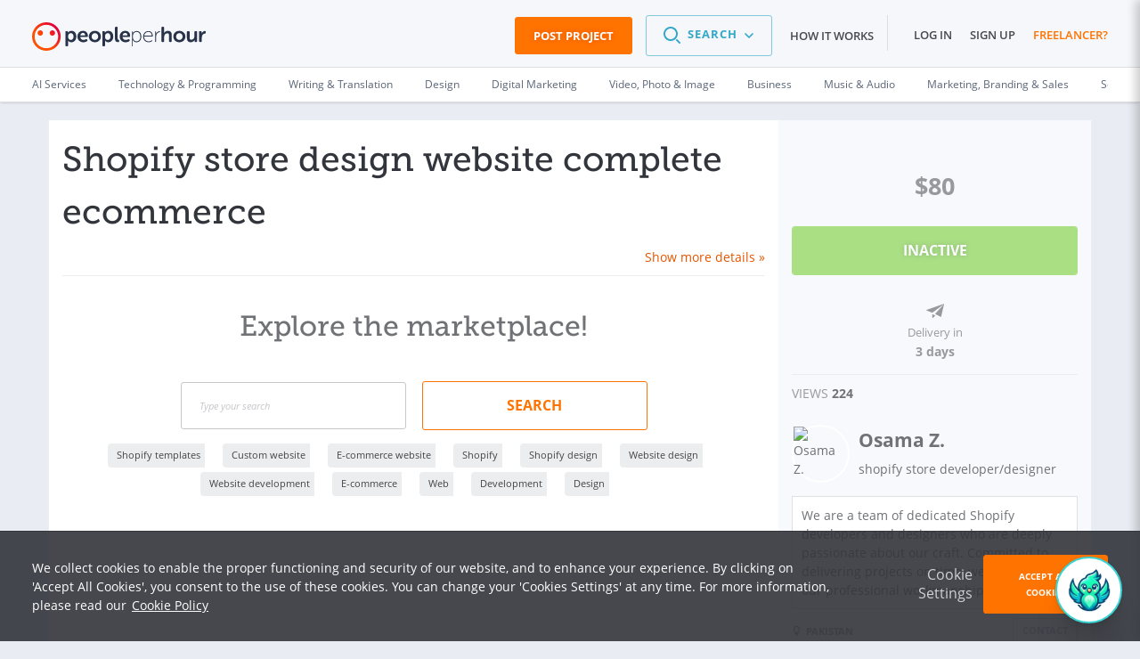

--- FILE ---
content_type: text/html; charset=UTF-8
request_url: https://www.peopleperhour.com/hourlie/shopify-store-design-website-complete-ecommerce/998960
body_size: 26188
content:
<!doctype html><html lang="en" data-reactroot=""><head><meta data-react-helmet="true" name="charset" content="utf-8"/><meta data-react-helmet="true" name="viewport" content="width=device-width, initial-scale=1"/><meta data-react-helmet="true" name="mobile-web-app-capable" content="yes"/><meta data-react-helmet="true" name="apple-mobile-web-app-capable" content="yes"/><meta data-react-helmet="true" name="p:domain_verify" content="1410fbc5f93722d3782fd3834bb394ba"/><meta data-react-helmet="true" name="theme-color" content="#FF7300"/><meta data-react-helmet="true" property="og:image:secure_url" content="https://dw3i9sxi97owk.cloudfront.net/social/pph-social-share.png"/><meta data-react-helmet="true" property="og:image:width" content="1296"/><meta data-react-helmet="true" property="og:image:height" content="660"/><meta data-react-helmet="true" content="Custom website,E-commerce website,Shopify,Shopify design,Shopify templates" name="keywords"/><meta data-react-helmet="true" content="As a Shopify store design and developer, I specialize in crafting premium-level stores. Let me create a stunning website tailored to your brand." name="description"/><meta data-react-helmet="true" property="og:site_name" content="PeoplePerHour.com" encode="true"/><meta data-react-helmet="true" property="og:title" content="Shopify store design website complete ecommerce for $80" encode="true"/><meta data-react-helmet="true" property="og:description" content="As a Shopify store design and developer, I specialize in crafting premium-level stores. Let me create a stunning website tailored to your brand." encode="true"/><meta data-react-helmet="true" property="og:url" content="https://www.peopleperhour.com/hourlie/shopify-store-design-website-complete-ecommerce/998960" encode="true"/><meta data-react-helmet="true" property="og:image" content="https://dw3i9sxi97owk.cloudfront.net/uploads/hourliesAttachments/2024/05/Iq89kFTa2Ovk1gRIm4WA_shopify developer.png" encode="true"/><meta data-react-helmet="true" property="fb:app_id" content="161024417255724" encode="true"/><meta data-react-helmet="true" property="fb:admins" content="1044272508,565720231,588196349" encode="true"/><meta data-react-helmet="true" property="og:type" content="peopleperhourcom:hourlie" encode="true"/><meta data-react-helmet="true" property="peopleperhourcom:pphtype" content="Hourlie" encode="true"/><meta data-react-helmet="true" property="peopleperhourcom:price" content="80" encode="true"/><meta data-react-helmet="true" property="peopleperhourcom:currency" content="$" encode="true"/><meta data-react-helmet="true" property="peopleperhourcom:rating" content="0" encode="true"/><meta data-react-helmet="true" property="peopleperhourcom:stars" content="0" encode="true"/><meta data-react-helmet="true" property="peopleperhourcom:sales" content="0" encode="true"/><meta data-react-helmet="true" property="twitter:card" content="product" encode="true"/><meta data-react-helmet="true" property="twitter:title" content="Shopify store design website complete ecommerce for $80" encode="true"/><meta data-react-helmet="true" property="twitter:description" content="As a Shopify store design and developer, I specialize in crafting premium-level stores. Let me create a stunning website tailored to your brand." encode="true"/><meta data-react-helmet="true" property="twitter:image" content="https://dw3i9sxi97owk.cloudfront.net/uploads/hourliesAttachments/2024/05/Iq89kFTa2Ovk1gRIm4WA_shopify developer.png" encode="true"/><meta data-react-helmet="true" property="twitter:data1" content="$80" encode="true"/><meta data-react-helmet="true" property="twitter:label1" content="Price" encode="true"/><meta data-react-helmet="true" property="twitter:data2" content="0" encode="true"/><meta data-react-helmet="true" property="twitter:label2" content="Sales" encode="true"/><link rel="stylesheet" type="text/css" href="https://www.peopleperhour.com/yii_packages/css/css_pkg_pph3-hourlie-view_3682a34973023eb01c9b7667fe9ca479.css" />
<link rel="stylesheet" type="text/css" href="https://www.peopleperhour.com/yii_packages/css/css_pkg_css-white-lion_381ea4789d09bcc7dd590ae0c21ff083.css" />
<script type="text/javascript">
/*<![CDATA[*/
var gtmTrackEvent = function (payload) {
    window.dataLayer = window.dataLayer || [];

    if(typeof payload == 'object' && (typeof payload.event != 'undefined'
        || typeof payload.ecommerce != 'undefined' || typeof payload.uid != 'undefined')) {
        dataLayer.push(payload);
    } else {
        console.log('gtmTrackEvent is badly configured', payload);
    }
};

var gtmTrackPageview = function (pageview) {
    var payload = {
        'event': 'pageview',
        'pageview': pageview
    };
    gtmTrackEvent(payload);
};

var gtmTrackGAEvent = function (category, action, opt_label, opt_value) {
    opt_value = (typeof opt_value == 'undefined') ? 1 : opt_value;
    var payload = {
        "event": "ga.event",
        "ga.event": {
            'category': category,
            'action': action,
            'opt_label': opt_label,
            'opt_value': opt_value,
            'opt_noninteraction': true
        }
    };
    gtmTrackEvent(payload);
};
/*]]>*/
</script>
<title data-react-helmet="true" itemProp="name" lang="en">Shopify store design website complete ecommerce</title><link data-react-helmet="true" rel="shortcut icon" href="/favicon.ico"/><link data-react-helmet="true" rel="canonical" href="https://www.peopleperhour.com/hourlie/shopify-store-design-website-complete-ecommerce/998960"/><link rel="preconnect" href="https://d1a29h5kxv3oc2.cloudfront.net" crossorigin="anonymous"/><link rel="preconnect" href="https://dw3i9sxi97owk.cloudfront.net" crossorigin="anonymous"/><link rel="preload" as="style" href="https://d1a29h5kxv3oc2.cloudfront.net/dist/common.86a5849b-style.css"/><link id="common" rel="stylesheet" type="text/css" href="https://d1a29h5kxv3oc2.cloudfront.net/dist/common.86a5849b-style.css"/><link rel="preload" as="style" href="https://d1a29h5kxv3oc2.cloudfront.net/dist/app.783eea07-style.css"/><link rel="stylesheet" type="text/css" href="https://d1a29h5kxv3oc2.cloudfront.net/dist/app.783eea07-style.css"/><link rel="preload" as="script" href="https://d1a29h5kxv3oc2.cloudfront.net/dist/29.0fb4db81.js"/><link rel="preload" as="script" href="https://d1a29h5kxv3oc2.cloudfront.net/dist/app.783eea07.js"/><meta name="apple-itunes-app" content="app-id=1424179970, affiliate-data=myAffiliateData, app-argument=myURL"/><link rel="stylesheet" type="text/css" href="https://d1a29h5kxv3oc2.cloudfront.net/dist/29.0fb4db81-style.css"/></head><body><script type="text/javascript">
/*<![CDATA[*/
var __PPH_CONF_ = {'ref':'hourlie','maxQuantity':10,'messages':{'hideDetails':'Hide\x20details\x20\x26raquo\x3B','showDetails':'Show\x20more\x20details\x20\x26raquo\x3B','discountEnded':'Discount\x20has\x20just\x20ended','featurePaused':'You\x20cannot\x20feature\x20a\x20paused\x20Offer.\x20You\x20can\x20resume\x20it\x20and\x20then\x20mark\x20it\x20as\x20Featured.'},'pageTitle':'Shopify\x20store\x20design\x20website\x20complete\x20ecommerce','initialStateData':[],'initialStateQuery':'','modules':{'MediaViewer':{'hourlie\x2Dattachments':{'enableAjax':false,'ajaxUrl':null,'ajaxData':[],'ajaxTrigger':null,'ajaxTriggerContainer':'div','backgroundCoverMode':true,'enableItemUrl':false,'id':'hourlie\x2Dattachments','clientOptions':[],'enablePagerArrows':true,'enableKeyNavigation':false,'enableMediaTitle':false,'enableNextOnClick':true,'orientation':'horizontal','previewCallbacks':[],'selectors':{'widget':'\x23hourlie\x2Dattachments','stage':'.central\x2Dstage'},'defaultImage':'https\x3A\x2F\x2Fwww.peopleperhour.com\x2Fcss\x2Fimages\x2Ffile\x2Dicon\x2Dpicture.png','selectedItem':0,'widthLimit':1080,'previewCssClass':'fa\x20fa\x2Dsearch','downloadCssClass':'fa\x20fa\x2Ddownload','translations':{'preview':'Preview','download':'Download','fileNotFound':'File\x20not\x20found','videoNotReady':'We\x20are\x20still\x20cooking\x20the\x20video\x3Cbr\x3EPlease\x20check\x20back\x20in\x20a\x20few\x20minutes'}},'multiInstance':true},'OrderHourlieAddons':{'initialHourliePrice':80,'initialNoDiscountHourliePrice':80,'currencySymbol':'\x24','contextId':null,'hourlieDelivery':'3','availability':null,'availSeparator':'\x20\x2D\x20','selectors':{'buyHourlieButton':null,'hourlieDeliveryDays':'.js\x2Ddelivery\x2Ddays'},'translations':{'noAdditionalDuration':'Requires\x20no\x20additional\x20time'}}}};
/*]]>*/
</script>
<content id="reactContainer" class="react-content"><div class="main-content full-width"><div id="chat-icon" class="chat-icon-container⤍Chat⤚2NMD7"><div class="chat-icon⤍Chat⤚3ytbf"><img src="https://d1a29h5kxv3oc2.cloudfront.net/dist/img/phoenix.81914efc7207f6a059bd10f5d3fd5f89.png" alt="phoenix"/></div></div><div class="chat-sidebar⤍Chat⤚23luO"><div class="chat-header⤍Chat⤚2sgUH"><div class="chat-header__title⤍Chat⤚2Yya5"><img src="https://d1a29h5kxv3oc2.cloudfront.net/dist/img/phoenix.81914efc7207f6a059bd10f5d3fd5f89.png" alt="phoenix" height="50"/><span class="u-mgl--1">Phoenix - Your AI Assistant</span></div><div class="chat-icons⤍Chat⤚1ZGX0"><div><i class="fa fa-chevron-right"></i></div></div></div><div class="content⤍Chat⤚1p1qg"><div class="is-loading⤍Spinner⤚AE8Q2 pph-loader⤍Spinner⤚3h6w8"></div><div></div></div><div class="chat-footer⤍Chat⤚2sq3A"><div class="chat-end⤍Chat⤚QRqXy"><div>Inactive session will be ended in 24 hours</div><a class="button⤍Button⤚2e-9B button--inverted⤍Button⤚EFUT- button--disabled⤍Button⤚3PHTs">End Session</a></div><div class="search-chat-bar⤍Chat⤚1p9Ws"><div class="search-chat-bar__input⤍Chat⤚zILav"><input type="text" id="chat" name="chat" value="" placeholder="How can I help you today"/></div><div><button class="search-chat-bar__button⤍Chat⤚1RqfJ button⤍Button⤚2e-9B button--inverted⤍Button⤚EFUT-"><svg fill="#69728C" width="24" height="24" viewBox="0 0 1024 1024" class=""><path d="M542.165 183.168l256 256c7.41 7.665 11.977 18.12 11.977 29.641 0 23.564-19.103 42.667-42.667 42.667-11.521 0-21.976-4.567-29.653-11.989l0.012 0.012-183.168-183.168v494.336c0 23.564-19.103 42.667-42.667 42.667s-42.667-19.103-42.667-42.667v0-494.336l-183.168 183.168c-7.769 8.036-18.647 13.026-30.69 13.026-23.564 0-42.667-19.103-42.667-42.667 0-12.043 4.989-22.92 13.014-30.678l0.012-0.012 256-256c7.721-7.718 18.386-12.492 30.165-12.492s22.445 4.774 30.165 12.492l-0-0z"></path></svg></button></div></div></div></div><div class="page-container"><header class="header⤍Header⤚3P2AL has-sub-header⤍Header⤚1LN9L"><div class="pph-row--edge"><div class="pph-col-xs-9 pph-col-sm-9 pph-col-md-3 pph-col-lg-3"><div class="logo__wrapper⤍Header⤚2oVZL"><a href="/" class="logo__link⤍Header⤚2zMWo"><span class="logo⤍Header⤚2u7mu"><svg viewBox="0 0 182 30" version="1.1" xmlns="http://www.w3.org/2000/svg" xmlns:xlink="http://www.w3.org/1999/xlink"><defs><linearGradient x1="38.0013272%" y1="62.0533044%" x2="85.0990568%" y2="17.7126474%" id="__2QEraZd__linearGradient-1"><stop stop-color="#FE5000" offset="0%"></stop><stop stop-color="#E40038" offset="100%"></stop></linearGradient></defs><g id="__2QEraZd__header-v3" stroke="none" stroke-width="1" fill="none" fill-rule="evenodd"><g id="__2QEraZd__Non-logged-in" transform="translate(-30.000000, -25.000000)" fill-rule="nonzero"><g id="__2QEraZd__header"><g id="__2QEraZd__upper-nav"><g id="__2QEraZd__logo--header" transform="translate(30.000000, 25.000000)"><path d="M175.006231,10.2162162 C175.006231,9.59459459 175.330267,9.27027027 175.924332,9.27027027 L176.81543,9.27027027 C177.436499,9.27027027 177.760534,9.62162162 177.760534,10.2162162 L177.760534,11.2972973 C177.760534,11.7297297 177.706528,12.0810811 177.706528,12.0810811 L177.760534,12.0810811 C178.219585,10.7027027 179.461721,9.16216216 181.108902,9.16216216 C181.72997,9.16216216 181.972997,9.48648649 181.972997,10.1081081 L181.972997,11 C181.972997,11.6216216 181.621958,11.9459459 181.00089,11.9459459 C178.894659,11.9459459 177.895549,14.027027 177.895549,16.1351351 L177.895549,19.8378378 C177.895549,20.4594595 177.571513,20.7837838 176.977448,20.7837838 L175.978338,20.7837838 C175.35727,20.7837838 175.060237,20.4594595 175.060237,19.8378378 L175.060237,10.2162162 L175.006231,10.2162162 Z M162.287834,10.2162162 C162.287834,9.59459459 162.638872,9.27027027 163.232938,9.27027027 L164.205045,9.27027027 C164.826113,9.27027027 165.150148,9.62162162 165.150148,10.2162162 L165.150148,16.0810811 C165.150148,17.4864865 165.501187,18.4324324 166.932344,18.4324324 C169.011573,18.4324324 170.145697,16.5945946 170.145697,14.5405405 L170.145697,10.2162162 C170.145697,9.59459459 170.469733,9.27027027 171.090801,9.27027027 L172.062908,9.27027027 C172.683976,9.27027027 173.008012,9.62162162 173.008012,10.2162162 L173.008012,19.8378378 C173.008012,20.4594595 172.656973,20.7837838 172.062908,20.7837838 L171.198813,20.7837838 C170.577745,20.7837838 170.280712,20.4594595 170.280712,19.8378378 L170.280712,19.1621622 C170.280712,18.8918919 170.334718,18.6486486 170.334718,18.6486486 L170.280712,18.6486486 C169.740653,19.8108108 168.25549,21.0540541 166.284273,21.0540541 C163.827003,21.0540541 162.287834,19.8108108 162.287834,16.6756757 L162.287834,10.2162162 Z M154.348961,9 C157.832344,9 160.694659,11.5135135 160.694659,15.027027 C160.694659,18.5675676 157.859347,21.0540541 154.348961,21.0540541 C150.865579,21.0540541 148.030267,18.5675676 148.030267,15.027027 C148.030267,11.5135135 150.865579,9 154.348961,9 Z M154.348961,18.6216216 C156.212166,18.6216216 157.778338,17.1891892 157.778338,15.027027 C157.778338,12.8918919 156.212166,11.4324324 154.348961,11.4324324 C152.485757,11.4324324 150.946588,12.8918919 150.946588,15.027027 C150.946588,17.1891892 152.485757,18.6216216 154.348961,18.6216216 Z M135.554896,5.7027027 C135.554896,5.08108108 135.905935,4.75675676 136.5,4.75675676 L137.472107,4.75675676 C138.093175,4.75675676 138.417211,5.10810811 138.417211,5.7027027 L138.417211,10.3513514 C138.417211,10.9189189 138.336202,11.3243243 138.336202,11.3243243 L138.390208,11.3243243 C138.95727,10.2162162 140.388427,9 142.386647,9 C144.924926,9 146.410089,10.3243243 146.410089,13.3783784 L146.410089,19.8378378 C146.410089,20.4594595 146.05905,20.7837838 145.464985,20.7837838 L144.492878,20.7837838 C143.87181,20.7837838 143.547774,20.4594595 143.547774,19.8378378 L143.547774,13.972973 C143.547774,12.5675676 143.196736,11.6216216 141.738576,11.6216216 C139.740356,11.6216216 138.417211,13.2432432 138.417211,15.4324324 L138.417211,19.8378378 C138.417211,20.4594595 138.093175,20.7837838 137.472107,20.7837838 L136.5,20.7837838 C135.878932,20.7837838 135.554896,20.4594595 135.554896,19.8378378 L135.554896,5.7027027 Z M128.939169,9.89189189 C128.939169,9.64864865 129.074184,9.51351351 129.317211,9.51351351 L129.506231,9.51351351 C129.749258,9.51351351 129.884273,9.64864865 129.884273,9.89189189 L129.884273,11.6486486 C129.884273,12.1621622 129.803264,12.5675676 129.803264,12.5675676 L129.85727,12.5675676 C130.424332,10.8378378 131.747478,9.43243243 133.637685,9.43243243 C133.961721,9.43243243 134.123739,9.56756757 134.123739,9.81081081 L134.123739,10.027027 C134.123739,10.2702703 133.907715,10.4054054 133.637685,10.4054054 C131.099407,10.4054054 129.911276,13.4054054 129.911276,15.9189189 L129.911276,20.4054054 C129.911276,20.6486486 129.776261,20.7837838 129.533234,20.7837838 L129.344214,20.7837838 C129.101187,20.7837838 128.966172,20.6486486 128.966172,20.4054054 L128.966172,9.89189189 L128.939169,9.89189189 Z M121.918398,9.24324324 C124.861721,9.24324324 126.508902,11.3783784 126.508902,14.6216216 C126.508902,14.8648649 126.319881,15 126.103858,15 L117.408902,15 C117.408902,18.2702703 119.623145,20.1351351 122.242433,20.1351351 C123.808605,20.1351351 124.915727,19.4054054 125.428783,18.972973 C125.644807,18.8108108 125.806825,18.8378378 125.94184,19.027027 L126.076855,19.2162162 C126.184866,19.3783784 126.157864,19.5675676 125.995846,19.7027027 C125.455786,20.1621622 124.105638,21.027027 122.242433,21.027027 C119.056083,21.027027 116.436795,18.7297297 116.436795,15.1351351 C116.436795,11.3513514 119.02908,9.24324324 121.918398,9.24324324 Z M125.536795,14.1081081 C125.428783,11.3513514 123.781602,10.1081081 121.918398,10.1081081 C119.839169,10.1081081 117.921958,11.4594595 117.516914,14.1081081 L125.536795,14.1081081 Z M104.663501,9.89189189 C104.663501,9.64864865 104.798516,9.51351351 105.041543,9.51351351 L105.230564,9.51351351 C105.473591,9.51351351 105.608605,9.64864865 105.608605,9.89189189 L105.608605,10.8648649 C105.608605,11.3783784 105.527596,11.7567568 105.527596,11.7567568 L105.581602,11.7567568 C105.581602,11.7567568 106.499703,9.21621622 109.632047,9.21621622 C112.65638,9.21621622 114.492582,11.6216216 114.492582,15.1351351 C114.492582,18.7297297 112.38635,21.0540541 109.497033,21.0540541 C106.553709,21.0540541 105.554599,18.5135135 105.554599,18.5135135 L105.500593,18.5135135 C105.500593,18.5135135 105.581602,18.9189189 105.581602,19.5135135 L105.581602,24.9189189 C105.581602,25.1621622 105.446588,25.2972973 105.203561,25.2972973 L105.041543,25.2972973 C104.798516,25.2972973 104.663501,25.1621622 104.663501,24.9189189 L104.663501,9.89189189 Z M109.524036,20.1351351 C111.738279,20.1351351 113.547478,18.2972973 113.547478,15.1351351 C113.547478,12.0810811 111.9273,10.1351351 109.632047,10.1351351 C107.552819,10.1351351 105.608605,11.5945946 105.608605,15.1351351 C105.581602,17.6756757 106.985757,20.1351351 109.524036,20.1351351 Z M97.6967359,9 C100.964095,9 102.800297,11.3243243 102.800297,14.4864865 C102.800297,14.972973 102.368249,15.4594595 101.801187,15.4594595 L94.7804154,15.4594595 C94.9694362,17.5405405 96.4816024,18.6216216 98.2367953,18.6216216 C99.289911,18.6216216 100.181009,18.2162162 100.721068,17.8648649 C101.288131,17.5945946 101.693175,17.6486486 101.990208,18.1891892 L102.260237,18.6486486 C102.530267,19.1621622 102.449258,19.6216216 101.936202,19.9189189 C101.180119,20.4054054 99.8299703,21.0810811 98.0207715,21.0810811 C94.2133531,21.0810811 91.837092,18.3243243 91.837092,15.0540541 C91.864095,11.4864865 94.2403561,9 97.6967359,9 Z M99.9649852,13.7297297 C99.9109792,12.1351351 98.9388724,11.1891892 97.64273,11.1891892 C96.1845697,11.1891892 95.131454,12.2162162 94.8614243,13.7297297 L99.9649852,13.7297297 Z M86.868546,5.7027027 C86.868546,5.08108108 87.1925816,4.75675676 87.7866469,4.75675676 L88.7857567,4.75675676 C89.4068249,4.75675676 89.7038576,5.10810811 89.7038576,5.7027027 L89.7038576,16.972973 C89.7038576,18.1081081 90.189911,18.2972973 90.5949555,18.3513514 C91,18.4054054 91.2970326,18.6486486 91.2970326,19.1621622 L91.2970326,19.9189189 C91.2970326,20.5135135 91.027003,20.8918919 90.3519288,20.8918919 C88.8127596,20.8918919 86.868546,20.4864865 86.868546,17.1891892 L86.868546,5.7027027 Z M73.637092,10.2162162 C73.637092,9.59459459 73.9881306,9.27027027 74.5821958,9.27027027 L75.311276,9.27027027 C75.9323442,9.27027027 76.2293769,9.62162162 76.2293769,10.0540541 L76.2293769,10.5675676 C76.2293769,10.8108108 76.2023739,11.027027 76.2023739,11.027027 L76.2563798,11.027027 C76.2563798,11.027027 77.2824926,9 79.9557864,9 C83.0611276,9 85.0863501,11.4594595 85.0863501,15.027027 C85.0863501,18.6756757 82.8181009,21.0540541 79.8207715,21.0540541 C77.4175074,21.0540541 76.4994065,19.2972973 76.4994065,19.2972973 L76.4454006,19.2972973 C76.4454006,19.2972973 76.5264095,19.7027027 76.5264095,20.2972973 L76.5264095,24.3513514 C76.5264095,24.972973 76.2023739,25.2972973 75.5813056,25.2972973 L74.6091988,25.2972973 C73.9881306,25.2972973 73.664095,24.972973 73.664095,24.3513514 L73.664095,10.2162162 L73.637092,10.2162162 Z M79.2807122,18.6486486 C80.8468843,18.6486486 82.1700297,17.3513514 82.1700297,15.0810811 C82.1700297,12.8918919 81.0089021,11.4594595 79.3347181,11.4594595 C77.8495549,11.4594595 76.4183976,12.5405405 76.4183976,15.0810811 C76.4183976,16.8918919 77.4175074,18.6486486 79.2807122,18.6486486 Z M65.8332344,9 C69.3166172,9 72.1789318,11.5135135 72.1789318,15.027027 C72.1789318,18.5675676 69.3436202,21.0540541 65.8332344,21.0540541 C62.3498516,21.0540541 59.5145401,18.5675676 59.5145401,15.027027 C59.5145401,11.5135135 62.3228487,9 65.8332344,9 Z M65.8332344,18.6216216 C67.6964392,18.6216216 69.2626113,17.1891892 69.2626113,15.027027 C69.2626113,12.8918919 67.6964392,11.4324324 65.8332344,11.4324324 C63.9700297,11.4324324 62.4308605,12.8918919 62.4308605,15.027027 C62.4038576,17.1891892 63.9430267,18.6216216 65.8332344,18.6216216 Z M53.4118694,9 C56.6792285,9 58.5154303,11.3243243 58.5154303,14.4864865 C58.5154303,14.972973 58.0833828,15.4594595 57.5163205,15.4594595 L50.495549,15.4594595 C50.6845697,17.5405405 52.1967359,18.6216216 53.9519288,18.6216216 C55.0050445,18.6216216 55.8961424,18.2162162 56.4362018,17.8648649 C57.0032641,17.5945946 57.4083086,17.6486486 57.7053412,18.1891892 L57.9753709,18.6486486 C58.2454006,19.1621622 58.1643917,19.6216216 57.6513353,19.9189189 C56.8952522,20.4054054 55.5451039,21.0810811 53.735905,21.0810811 C49.9284866,21.0810811 47.5522255,18.3243243 47.5522255,15.0540541 C47.5792285,11.4864865 49.9554896,9 53.4118694,9 Z M55.6801187,13.7297297 C55.6261128,12.1351351 54.6540059,11.1891892 53.3578635,11.1891892 C51.8997033,11.1891892 50.8465875,12.2162162 50.5765579,13.7297297 L55.6801187,13.7297297 Z M34.9418398,10.2162162 C34.9418398,9.59459459 35.2928783,9.27027027 35.8869436,9.27027027 L36.6160237,9.27027027 C37.237092,9.27027027 37.5341246,9.62162162 37.5341246,10.0540541 L37.5341246,10.5675676 C37.5341246,10.8108108 37.5071217,11.027027 37.5071217,11.027027 L37.5611276,11.027027 C37.5611276,11.027027 38.5872404,9 41.2605341,9 C44.3658754,9 46.3910979,11.4594595 46.3910979,15.027027 C46.3910979,18.6756757 44.1228487,21.0540541 41.1255193,21.0540541 C38.7222552,21.0540541 37.8041543,19.2972973 37.8041543,19.2972973 L37.7501484,19.2972973 C37.7501484,19.2972973 37.8311573,19.7027027 37.8311573,20.2972973 L37.8311573,24.3513514 C37.8311573,24.972973 37.5071217,25.2972973 36.8860534,25.2972973 L35.9139466,25.2972973 C35.2928783,25.2972973 34.9688427,24.972973 34.9688427,24.3513514 L34.9688427,10.2162162 L34.9418398,10.2162162 Z M40.5854599,18.6486486 C42.151632,18.6486486 43.4747774,17.3513514 43.4747774,15.0810811 C43.4747774,12.8918919 42.3136499,11.4594595 40.6394659,11.4594595 C39.1543027,11.4594595 37.7231454,12.5405405 37.7231454,15.0810811 C37.7231454,16.8918919 38.7222552,18.6486486 40.5854599,18.6486486 Z" id="__2QEraZd__Combined-Shape" fill="#28334A"></path><path d="M15,2.65996344 C8.19926874,2.65996344 2.65996344,8.17184644 2.65996344,15 C2.65996344,21.8281536 8.17184644,27.3400366 15,27.3400366 C21.8281536,27.3400366 27.3400366,21.8281536 27.3400366,15 C27.3400366,8.19926874 21.8281536,2.65996344 15,2.65996344 Z M30,15 C30,23.2815356 23.2815356,30 15,30 C6.71846435,30 -1.00613962e-16,23.2815356 -1.00613962e-16,15 C-3.99755767e-15,6.71846435 6.71846435,-9.67559366e-14 15,-9.67559366e-14 C23.2815356,-9.67559366e-14 30,6.71846435 30,15 Z M8.58318099,8.47349177 C10.1462523,8.47349177 11.4076782,9.73491773 11.4076782,11.297989 C11.4076782,12.8610603 10.1462523,14.1224863 8.58318099,14.1224863 C6.99268739,14.095064 5.75868373,12.833638 5.75868373,11.297989 C5.75868373,9.73491773 7.02010969,8.47349177 8.58318099,8.47349177 Z M21.2522852,8.47349177 C22.8153565,8.47349177 24.0767824,9.73491773 24.0767824,11.297989 C24.0767824,12.8610603 22.8153565,14.1224863 21.2522852,14.1224863 C19.6892139,14.1224863 18.4277879,12.833638 18.4277879,11.297989 C18.4277879,9.73491773 19.6892139,8.47349177 21.2522852,8.47349177 Z" id="__2QEraZd__Shape" fill="url(#__2QEraZd__linearGradient-1)"></path></g></g></g></g></g></svg></span></a></div></div><div data-test="header-menu" class="pph-col-xs-3 pph-col-sm-3 pph-col-md-9 pph-col-lg-9 u-txt--right"><nav class="header__nav⤍Header⤚3MZJC"><div class="cta-wrap"><a href="/job/new?ref=header" class="header__cta⤍Header⤚8QNhn pph-c-button⤍Button⤚3tdgy pph-c-button--inverted⤍Button⤚3d5uB pph-c-button--wide⤍Button⤚3XdE7 pph-c-button--medium⤍Button⤚21coX pph-c-button--call-to-action⤍Button⤚2Xmy0">Post Project</a></div><ul class="header__menu⤍Header⤚2LzTy menu⤍Header⤚3Yr5E"><li class="menu__item⤍Header⤚3QF7k"><div class="search-wrapper"><span role="button"><div tabindex="0" class="dropdown⤍Dropdown⤚227jt"><div class="dropdown__title⤍SearchMenu⤚19WoF"><span class="dropdown__title-search-icon⤍SearchMenu⤚3u9VR"><svg fill="#69728C" width="24" height="24" viewBox="0 0 1024 1024" class=""><path d="M755.499 695.168l128 128c7.41 7.665 11.977 18.12 11.977 29.641 0 23.564-19.103 42.667-42.667 42.667-11.521 0-21.976-4.567-29.653-11.989l0.012 0.012-128-128c-7.41-7.665-11.977-18.12-11.977-29.641 0-23.564 19.103-42.667 42.667-42.667 11.521 0 21.976 4.567 29.653 11.989l-0.012-0.012zM426.667 85.333c188.513 0 341.333 152.82 341.333 341.333s-152.82 341.333-341.333 341.333v0c-188.513 0-341.333-152.82-341.333-341.333s152.82-341.333 341.333-341.333v0zM426.667 170.667c-141.385 0-256 114.615-256 256s114.615 256 256 256v0c141.385 0 256-114.615 256-256s-114.615-256-256-256v0z"></path></svg></span><span>Search</span><span class="dropdown__title-chevron⤍SearchMenu⤚HH5qO"><svg fill="#69728C" width="16" height="16" viewBox="0 0 1024 1024" class=""><path d="M222.080 350.080c8.687-8.689 20.688-14.063 33.945-14.063 10.737 0 20.65 3.525 28.646 9.482l-0.127-0.091 5.376 4.672 222.080 222.016 222.080-222.080c8.683-8.667 20.67-14.026 33.908-14.026 10.753 0 20.68 3.536 28.682 9.508l-0.126-0.090 5.376 4.672c8.689 8.687 14.063 20.688 14.063 33.945 0 10.737-3.525 20.65-9.482 28.646l0.091-0.127-4.672 5.376-256 256c-8.687 8.689-20.688 14.063-33.945 14.063-10.737 0-20.65-3.525-28.646-9.482l0.127 0.091-5.376-4.672-256-256c-8.674-8.684-14.038-20.676-14.038-33.92s5.364-25.236 14.038-33.921l-0.001 0.001z"></path></svg></span></div><ul class="dropdown--light⤍DropdownLight⤚1hFdG dropdown⤍SearchMenu⤚Xsqcw left⤍SearchMenu⤚2ZP-I dropdown-list⤍Dropdown⤚3VsTS dropdown-list--top-center⤍Dropdown⤚3JaqS"><li class="dropdown__header⤍SearchMenu⤚2fy1A dropdown__header--top⤍SearchMenu⤚DgM65">Buyers can</li><li><a href="/services" role="button" class="dropdown__item⤍SearchMenu⤚2gQhi dropdown__item--separated⤍SearchMenu⤚3EROM">Search <span class="dropdown__item-standout⤍SearchMenu⤚L9eXk">offers</span> <span class="dropdown__item-helper⤍SearchMenu⤚R5oKi">to buy now</span></a></li><li><a href="/hire-freelancers" role="button" class="dropdown__item⤍SearchMenu⤚2gQhi">Search <span class="dropdown__item-standout⤍SearchMenu⤚L9eXk">freelancers</span> <span class="dropdown__item-helper⤍SearchMenu⤚R5oKi">to request a proposal</span></a></li><li class="dropdown__header⤍SearchMenu⤚2fy1A">Freelancers can</li><li><a href="/freelance-jobs" role="button" class="dropdown__item⤍SearchMenu⤚2gQhi">Search <span class="dropdown__item-standout⤍SearchMenu⤚L9eXk">projects</span> <span class="dropdown__item-helper⤍SearchMenu⤚R5oKi">to quote on</span></a></li></ul></div></span></div></li><li class="menu__item⤍Header⤚3QF7k"><a rel="nofollow" href="/how-it-works" class="menu__link⤍Header⤚35EPp">How it works</a></li></ul><ul class="header__menu⤍Header⤚2LzTy menu⤍Header⤚3Yr5E separator--left⤍Header⤚paorE"><li class="menu__item⤍Header⤚3QF7k"><a href="/site/login" title="Log in" class="menu__link⤍Header⤚35EPp">Log in</a></li><li class="menu__item⤍Header⤚3QF7k"><a href="/site/register" title="/site/register" class="menu__link⤍Header⤚35EPp">Sign up</a></li><li class="menu__item⤍Header⤚3QF7k"><a href="/site/register#freelancer" title="Become a freelancer" class="menu__link⤍Header⤚35EPp menu__link--standout⤍Header⤚3muNs">Freelancer?</a></li></ul><div class="u-mgl--1 aside-toggle⤍Header⤚W0MnY" role="button" tabindex="0"><div><span class="badge⤍Badge⤚2TTo4"></span><span class="badge⤍Badge⤚2TTo4"></span></div><div class="aside-toggle--outer⤍Header⤚jjl0H"></div><div class="aside-toggle--inner⤍Header⤚3crKJ"></div></div></nav></div></div><div data-test="header-sub-menu" class="header__sub-menu⤍Header⤚3VJSf"><div class="small-screen⤍SubMenu⤚v_Rre"><nav style="height:100%"><div style="height:100%" tabindex="0" class="dropdown⤍Dropdown⤚227jt"><div role="presentation" class="small cat-activator⤍SubMenu⤚3fR22">Browse by Category<!-- -->  <span class="icon⤍SubMenu⤚1nbdP"><i class="fa fa-angle-down"></i></span></div><ul class="dropdown--light⤍DropdownLight⤚1hFdG cat-nav⤍SubMenu⤚1NGvT dropdown-list⤍Dropdown⤚3VsTS no-arrow⤍Dropdown⤚3x7SA dropdown-list--top-left⤍Dropdown⤚qEywn"></ul></div></nav></div><div class="large-screen⤍SubMenu⤚T3-t4"><nav class="clearfix u-mgb--0"><div class="dropdown⤍Megamenu⤚3RjgY"><div class="pph-row"><div class="pph-col-xs-12 pph-col-sm-12 pph-col-md-12 pph-col-lg-12 pph-col-xl-12 dropdown__container⤍Megamenu⤚1vKiH"><div class="dropdown__title⤍Megamenu⤚1MAOu"><a class="small dropdown__link⤍Megamenu⤚Tqs7l" href="/categories/artificial-intelligence">AI Services</a><a class="small dropdown__link⤍Megamenu⤚Tqs7l" href="/categories/technology-programming">Technology &amp; Programming</a><a class="small dropdown__link⤍Megamenu⤚Tqs7l" href="/categories/writing-translation">Writing &amp; Translation</a><a class="small dropdown__link⤍Megamenu⤚Tqs7l" href="/categories/design">Design</a><a class="small dropdown__link⤍Megamenu⤚Tqs7l" href="/categories/digital-marketing">Digital Marketing</a><a class="small dropdown__link⤍Megamenu⤚Tqs7l" href="/categories/video-photography">Video, Photo &amp; Image</a><a class="small dropdown__link⤍Megamenu⤚Tqs7l" href="/categories/business">Business</a><a class="small dropdown__link⤍Megamenu⤚Tqs7l" href="/categories/music-audio">Music &amp; Audio</a><a class="small dropdown__link⤍Megamenu⤚Tqs7l" href="/categories/marketing-branding-sales">Marketing, Branding &amp; Sales</a><a class="small dropdown__link⤍Megamenu⤚Tqs7l" href="/categories/social-media">Social Media</a></div><div role="presentation" class="dropdown__scroller⤍Megamenu⤚31g6d dropdown__scroller__last⤍Megamenu⤚Qcvij"><svg fill="#69728C" width="16" height="16" viewBox="0 0 1024 1024" class="dropdown__icon⤍Megamenu⤚7_o6x"><path d="M350.080 222.080c8.687-8.689 20.688-14.063 33.945-14.063 10.737 0 20.65 3.525 28.646 9.482l-0.127-0.091 5.376 4.672 256 256c8.689 8.687 14.063 20.688 14.063 33.945 0 10.737-3.525 20.65-9.482 28.646l0.091-0.127-4.672 5.376-256 256c-8.673 8.607-20.619 13.927-33.808 13.927-26.51 0-48-21.49-48-48 0-10.681 3.489-20.547 9.388-28.521l-0.092 0.13 4.672-5.376 222.016-222.080-222.080-222.080c-8.667-8.683-14.026-20.67-14.026-33.908 0-10.753 3.536-20.68 9.508-28.682l-0.090 0.126 4.672-5.376z"></path></svg></div></div></div><div role="presentation" class="dropdown-list⤍Megamenu⤚D2IAh"><div class="pph-row dropdown-list__container⤍Megamenu⤚2wfUC"></div></div></div></nav></div></div></header><section style="position:relative" class="main-footer-wrapper"><main class="main main--margin-bottom u-pdt--2"><div id="pph-legacy-container" class="pph-legacy-container pph-legacy-container⤍Legacy⤚HVp2j"><div><div id="main-container" class="wrap-container container clearfix offcanvas offcanvas-right">
    <div class="main-content controller-hourlie action-view">
        <header class="clearfix">
    <h1 class="clearfix">
        Shopify store design website complete ecommerce    </h1>
</header>
<div class="clearfix visible-xs visible-sm row">
    <div class="js-keep-in-view-marker"></div>
    <div class="clearfix js-keep-in-view cta-container">
        <div class="clearfix">
    <div class="price-container text-center gutter-bottom">
                <span class="js-hourlie-discounted-price discounted-price" data-price-symbol="$" data-price-amount="80">
            $80        </span>
    </div>
</div>
<div class="clear append-bottom hidden-sm hidden-xs"></div>
<div class="clearfix actions-container">
    <div class="btn-container">
        <div class="clearfix" data-tooltip-title="Inactive" data-tooltip-pos="left" data-tooltip-content="The Freelancer seems to be inactive lately.&lt;br/&gt;&lt;br/&gt;View similar stuff offered by our top Freelancers or come back again a few days later when this Offer will be available again"><button class="hourlie btn btn-inverted tall last payment-popup-trigger paymentDataCarrier disabled pull-right">Inactive</button></div>    </div>
</div>
    </div>
    <div class="clearfix cta-container">
        
<div class="clearfix main-information row">
    <div class="col-xs-12 text-center no-padding popover-toggle" data-placement="top" data-content-selector=".popover-delivery" data-trigger="hover" data-delay="0">
        <div class="icon-container text-center">
            <i class="fpph fpph-invite-earn"></i>
        </div>
        <div class="label-container">
            Delivery in        </div>
        <div class="value-container">
            <span class="value js-delivery-days">
                3 days            </span>
        </div>
    </div>
        </div>
    <hr>
    <div class="clearfix detailed-information">
        <ul class="horizontal">
                            <li>
                    <span>Views</span>
                    <span class="value">225</span>
                </li>
                    </ul>
    </div>
<div class="hidden popover-delivery">
    Amount of days required to complete work for this Offer as set by the freelancer.</div>
<div class="hidden popover-feedback">
    Rating of the Offer as calculated from other buyers' reviews.</div>
<div class="hidden popover-response">
    Average time for the freelancer to first reply on the workstream after purchase or contact on this Offer.</div>


    </div>
</div>
<div class="clearfix" >
    <a href="#" data-status="show" class="pull-right call-to-action js-auto-pause-hidden-toggle">
        Show more details &raquo;    </a>
</div>
<div class="clearfix js-explore-marketplace">
    <hr>
    <div id="search-box-998960" class="widget-hourlie-searchbox clearfix ">    <h2 class="prepend-top append-bottom">Explore the marketplace!</h2>
    <div class="clearfix">
        <div class="search-container">
            <form class="col-xs-12" action="https://www.peopleperhour.com/services?ref=hourlie" method="GET">
<input type="hidden" value="hourlie" name="ref" />                <input name="q" type="text" placeholder="Type your search" class="tall col-xs-12 col-sm-4 col-md-4 col-lg-4 search-box">
                <button type="submit" class="col-xs-12 col-sm-4 col-md-4 col-lg-4 search-btn call-to-action tall">Search</button>
            </form>        </div>
                    <div class="tag-list">
                <a class="tag-item" href="/services/shopify+templates?ref=hourlie">Shopify templates</a><a class="tag-item" href="/services/custom+website?ref=hourlie">Custom website</a><a class="tag-item" href="/services/e+commerce+website?ref=hourlie">E-commerce website</a><a class="tag-item" href="/services/shopify?ref=hourlie">Shopify</a><a class="tag-item" href="/services/shopify+design?ref=hourlie">Shopify design</a><a class="tag-item" href="/services/website+design?ref=hourlie">Website design</a><a class="tag-item" href="/services/website+development?ref=hourlie">Website development</a><a class="tag-item" href="/services/e+commerce?ref=hourlie">E-commerce</a><a class="tag-item" href="/services/web?ref=hourlie">Web</a><a class="tag-item" href="/services/development?ref=hourlie">Development</a><a class="tag-item" href="/services/design?ref=hourlie">Design</a>            </div>
            </div>
    </div></div>
    <div class="clearfix js-auto-pause-hidden" style="display:none";>
        <div class="widget-media-viewer horizontal" data-hook="widget-content">
    <div class="stage-container" data-hook="stage-container" data-widget-id="hourlie-attachments">
        <div id="central-stage" class="central-stage" data-hook="stage">
                        <img src="[data-uri]" width="100%" height="100%">
        </div>
        <div class="thumbnails boxmodelfix horizontal" data-hook="thumbnails">
                        <a href="#" class="thumb-navigation-previous" data-previous="1" style="display: none">
                <i class="light fa fa-chevron-right"></i>
            </a>
                        <div class="thumbnails-list-container">
                <ul class="thumbnails-list clearfix" data-hook="thumbnails-list" style="width: 4000px;">
    <li>
        <a data-id="3546845" data-icon="file-icon fpph-file-png" data-extension="png" data-thumb="https://dw3i9sxi97owk.cloudfront.net/uploads/hourliesAttachments/thumbs/110x83/2024/05/Iq89kFTa2Ovk1gRIm4WA_shopify developer.png" data-type="image" data-source="https://dw3i9sxi97owk.cloudfront.net/uploads/hourliesAttachments/2024/05/Iq89kFTa2Ovk1gRIm4WA_shopify developer.png" data-download="https://dw3i9sxi97owk.cloudfront.net/uploads/hourliesAttachments/2024/05/Iq89kFTa2Ovk1gRIm4WA_shopify developer.png" data-description="" data-width="0" data-height="0" href="https://dw3i9sxi97owk.cloudfront.net/uploads/hourliesAttachments/2024/05/Iq89kFTa2Ovk1gRIm4WA_shopify developer.png"><img class="preview-image" onerror="this.src=&#039;https://www.peopleperhour.com/css/images/file-icon-picture.png&#039;; this.setAttribute(&#039;data-apply-min&#039;, &#039;1&#039;);" src="https://dw3i9sxi97owk.cloudfront.net/uploads/hourliesAttachments/thumbs/110x83/2024/05/Iq89kFTa2Ovk1gRIm4WA_shopify developer.png" alt="" /></a>    </li>
    <li>
        <a data-id="3546846" data-icon="file-icon fpph-file-png" data-extension="png" data-thumb="https://dw3i9sxi97owk.cloudfront.net/uploads/hourliesAttachments/thumbs/110x83/2024/05/l9m5rlN0RpSHYj6nHalX_shopify design.png" data-type="image" data-source="https://dw3i9sxi97owk.cloudfront.net/uploads/hourliesAttachments/2024/05/l9m5rlN0RpSHYj6nHalX_shopify design.png" data-download="https://dw3i9sxi97owk.cloudfront.net/uploads/hourliesAttachments/2024/05/l9m5rlN0RpSHYj6nHalX_shopify design.png" data-description="" data-width="0" data-height="0" href="https://dw3i9sxi97owk.cloudfront.net/uploads/hourliesAttachments/2024/05/l9m5rlN0RpSHYj6nHalX_shopify design.png"><img class="preview-image" onerror="this.src=&#039;https://www.peopleperhour.com/css/images/file-icon-picture.png&#039;; this.setAttribute(&#039;data-apply-min&#039;, &#039;1&#039;);" src="https://dw3i9sxi97owk.cloudfront.net/uploads/hourliesAttachments/thumbs/110x83/2024/05/l9m5rlN0RpSHYj6nHalX_shopify design.png" alt="" /></a>    </li>
    <li>
        <a data-id="3546847" data-icon="file-icon fpph-file-png" data-extension="png" data-thumb="https://dw3i9sxi97owk.cloudfront.net/uploads/hourliesAttachments/thumbs/110x83/2024/05/9S8rygBTcCnXEoUy7daw_shopify store.png" data-type="image" data-source="https://dw3i9sxi97owk.cloudfront.net/uploads/hourliesAttachments/2024/05/9S8rygBTcCnXEoUy7daw_shopify store.png" data-download="https://dw3i9sxi97owk.cloudfront.net/uploads/hourliesAttachments/2024/05/9S8rygBTcCnXEoUy7daw_shopify store.png" data-description="" data-width="0" data-height="0" href="https://dw3i9sxi97owk.cloudfront.net/uploads/hourliesAttachments/2024/05/9S8rygBTcCnXEoUy7daw_shopify store.png"><img class="preview-image" onerror="this.src=&#039;https://www.peopleperhour.com/css/images/file-icon-picture.png&#039;; this.setAttribute(&#039;data-apply-min&#039;, &#039;1&#039;);" src="https://dw3i9sxi97owk.cloudfront.net/uploads/hourliesAttachments/thumbs/110x83/2024/05/9S8rygBTcCnXEoUy7daw_shopify store.png" alt="" /></a>    </li>
    <li>
        <a data-id="3546848" data-icon="file-icon fpph-file-png" data-extension="png" data-thumb="https://dw3i9sxi97owk.cloudfront.net/uploads/hourliesAttachments/thumbs/110x83/2024/05/JmloeriLRbWijMgmLq5U_shopify theme.png" data-type="image" data-source="https://dw3i9sxi97owk.cloudfront.net/uploads/hourliesAttachments/2024/05/JmloeriLRbWijMgmLq5U_shopify theme.png" data-download="https://dw3i9sxi97owk.cloudfront.net/uploads/hourliesAttachments/2024/05/JmloeriLRbWijMgmLq5U_shopify theme.png" data-description="" data-width="0" data-height="0" href="https://dw3i9sxi97owk.cloudfront.net/uploads/hourliesAttachments/2024/05/JmloeriLRbWijMgmLq5U_shopify theme.png"><img class="preview-image" onerror="this.src=&#039;https://www.peopleperhour.com/css/images/file-icon-picture.png&#039;; this.setAttribute(&#039;data-apply-min&#039;, &#039;1&#039;);" src="https://dw3i9sxi97owk.cloudfront.net/uploads/hourliesAttachments/thumbs/110x83/2024/05/JmloeriLRbWijMgmLq5U_shopify theme.png" alt="" /></a>    </li>
    <li>
        <a data-id="3546849" data-icon="file-icon fpph-file-png" data-extension="png" data-thumb="https://dw3i9sxi97owk.cloudfront.net/uploads/hourliesAttachments/thumbs/110x83/2024/05/IFCEqXHSYqiUTil5h4Td_shopify website.png" data-type="image" data-source="https://dw3i9sxi97owk.cloudfront.net/uploads/hourliesAttachments/2024/05/IFCEqXHSYqiUTil5h4Td_shopify website.png" data-download="https://dw3i9sxi97owk.cloudfront.net/uploads/hourliesAttachments/2024/05/IFCEqXHSYqiUTil5h4Td_shopify website.png" data-description="" data-width="0" data-height="0" href="https://dw3i9sxi97owk.cloudfront.net/uploads/hourliesAttachments/2024/05/IFCEqXHSYqiUTil5h4Td_shopify website.png"><img class="preview-image" onerror="this.src=&#039;https://www.peopleperhour.com/css/images/file-icon-picture.png&#039;; this.setAttribute(&#039;data-apply-min&#039;, &#039;1&#039;);" src="https://dw3i9sxi97owk.cloudfront.net/uploads/hourliesAttachments/thumbs/110x83/2024/05/IFCEqXHSYqiUTil5h4Td_shopify website.png" alt="" /></a>    </li>
</ul>            </div>
                        <a href="#" class="thumb-navigation-next" data-next="1" style="display: none">
                <i class="light fa fa-chevron-right"></i>
            </a>
                    </div>
    </div>
</div>
<div data-hook="ajax-nav-arrows" style="display: none;">
    <a href="#" class="mediaviewer-nav nav-previous" data-pos="previous" data-hook="mediaviewer-nav">&nbsp;</a>
    <a href="#" class="mediaviewer-nav nav-next" data-pos="next" data-hook="mediaviewer-nav">&nbsp;</a>
</div>
    </div>
<div class="clearfix js-auto-pause-hidden hourlie-description-text" style="display: none;">
    <h3 class="clearfix prepend-top">
        What you get with this Offer    </h3>
    <div class="content-text clearfix">
        <br />
<br />
Please contact me before purchasing so we can discuss your requirements before the order. <br />
<br />
Package Includes:<br />
<br />
Custom Branding &amp; color scheme<br />
Banner Design<br />
Content &amp; Products Uploading (No dropshipping research work)<br />
search engine submission<br />
Video Guides to manage content.<br />
On page SEO    </div>
</div>

<div class="js-auto-pause-hidden"  style="display: none;">
    </div>
<div class="js-auto-pause-hidden hourlie-description-text" style="display: none;">
    <h3 class="prepend-top toaster-trigger">
        What the Freelancer needs to start the work    </h3>
    <p class="content-text clearfix">
        Please provide the logo or business name you&#039;d like us to create the logo for<br />
Additionally, kindly supply high-definition images of your products for use in store design<br />
If there&#039;s a sample website you admire and wish your store to resemble, please share that as well.    </p>
    </div>
    </div>
    <aside class="right-column sidebar-hourlie-view offcanvas-sidebar hidden-sm hidden-xs">
        <div class="js-keep-in-view-marker"></div>
<div class="clearfix js-keep-in-view hidden-xs hidden-sm cta-container">
    <div class="clearfix">
    <div class="price-container text-center gutter-bottom">
                <span class="js-hourlie-discounted-price discounted-price" data-price-symbol="$" data-price-amount="80">
            $80        </span>
    </div>
</div>
<div class="clear append-bottom hidden-sm hidden-xs"></div>
<div class="clearfix actions-container">
    <div class="btn-container">
        <div class="clearfix" data-tooltip-title="Inactive" data-tooltip-pos="left" data-tooltip-content="The Freelancer seems to be inactive lately.&lt;br/&gt;&lt;br/&gt;View similar stuff offered by our top Freelancers or come back again a few days later when this Offer will be available again"><button class="hourlie btn btn-inverted tall last payment-popup-trigger paymentDataCarrier disabled pull-right">Inactive</button></div>    </div>
</div>

<div class="clearfix main-information row">
    <div class="col-xs-12 text-center no-padding popover-toggle" data-placement="top" data-content-selector=".popover-delivery" data-trigger="hover" data-delay="0">
        <div class="icon-container text-center">
            <i class="fpph fpph-invite-earn"></i>
        </div>
        <div class="label-container">
            Delivery in        </div>
        <div class="value-container">
            <span class="value js-delivery-days">
                3 days            </span>
        </div>
    </div>
        </div>
    <hr>
    <div class="clearfix detailed-information">
        <ul class="horizontal">
                            <li>
                    <span>Views</span>
                    <span class="value">224</span>
                </li>
                    </ul>
    </div>
<div class="hidden popover-delivery">
    Amount of days required to complete work for this Offer as set by the freelancer.</div>
<div class="hidden popover-feedback">
    Rating of the Offer as calculated from other buyers' reviews.</div>
<div class="hidden popover-response">
    Average time for the freelancer to first reply on the workstream after purchase or contact on this Offer.</div>


</div>
<div class="clearfix member-summary widget-memberSummary"><div class=" summary member-summary-section clearfix"><div class="member-image-container"><img class="img-border-round member-image" src="https://dw3i9sxi97owk.cloudfront.net/uploads/thumbs/f94ee352696b3cc47989838909bc326d_150x150.png" alt="Osama Z." /></div><div class="member-information-container"><div class="member-name-container crop"><h5><a class="crop member-short-name" rel="nofollow" title="Osama Z." href="https://www.peopleperhour.com/freelancer/design/osama-zubair-shopify-store-developer-designer-ywvxymn?ref=provider">Osama Z.</a></h5><div class="member-job-title crop">shopify store developer/designer</div></div></div></div><div class=" about member-summary-section clearfix"><div class="about-container js-about-container"><p>We are a team of dedicated Shopify developers and designers who are deeply passionate about our craft. Committed to delivering projects on time, we take pride in our professional workmanship...<a class="about-read-more js-open-about-dialog-trigger" href="#">Read more</a><span style="display: none;" class="js-about-full-text">We are a team of dedicated Shopify developers and designers who are deeply passionate about our craft. Committed to delivering projects on time, we take pride in our professional workmanship and attention to detail</span></p></div></div><div class=" location member-summary-section clearfix"><div class="location-container crop"><i class="fpph-location"></i>Pakistan</div></div><div class=" contact member-summary-section clearfix"><a class="btn contact-button disabled" rel="nofollow" href="/marketing/member/contact?id=2643289&amp;job=H998960">Contact</a></div></div><br class="clear">
<div class="clearfix gutter-top">
    <div class="lifted-corners with-handles">
    <div class="handles"></div>
    <div class="center-block">
        <img src="[data-uri]" alt="Money protection guarantee" class="money-protection-guarantee pull-left">
        <div class="pull-left">
            <h6>
                Money Protection Guarantee                <aside>Project done or your money back</aside>
            </h6>
        </div>
    </div>
</div>
</div>
<br class="clear">
<br class="clear">
<div class="sidebar-box prepend-top clearfix js-auto-pause-hidden" style="display: none;">
    </div>
<br class="clear">    </aside>
</div>
<script type="text/javascript">
/*<![CDATA[*/
__PPH_CONF_.DEBUG=false;

/*]]>*/
</script>
<script type="text/javascript">
/*<![CDATA[*/

if (typeof gtmTrackEvent !== 'undefined') { gtmTrackEvent({"dynx_itemid":"998960","dynx_pagetype":"offerdetail","dynx_totalvalue":"80","dynx_currency":"USD","action":"hourlie_view_drm","userId":null,"event":"hourlie_view_drm"}); }

/*]]>*/
</script>
</div></div></main><footer class="footer⤍Footer⤚Bqu8w"><div class="pph-l-row pph-row"><div class="pph-l-col-xs-12 pph-l-col-sm-12 pph-l-col-md-12 pph-l-col-lg-12 pph-col-xs-12 pph-col-sm-12 pph-col-md-12 pph-col-lg-12 pph-col-xl-12 footer__logo⤍Footer⤚-t-pP"><div class="logo__wrapper⤍WhiteLogo⤚vCg-W"><a href="/" class="logo__link⤍WhiteLogo⤚2loh8"><span class="logo⤍WhiteLogo⤚1CLtr"><svg viewBox="0 0 180 30" fill="none" xmlns="http://www.w3.org/2000/svg"><g clip-path="url(#__b7SFT4G__clip0_152_111)"><path fill-rule="evenodd" clip-rule="evenodd" d="M24.6443 7.941C25.9629 9.91967 26.6667 12.2459 26.6667 14.6257C26.6667 17.8168 25.4024 20.8772 23.152 23.1336C20.9015 25.3901 17.8493 26.6578 14.6667 26.6578C12.2933 26.6578 9.97323 25.9521 7.99984 24.63C6.02644 23.3079 4.48837 21.4287 3.58012 19.2301C2.67187 17.0316 2.43423 14.6123 2.89725 12.2783C3.36028 9.94433 4.50317 7.80042 6.1814 6.1177C7.85963 4.43498 9.99782 3.28904 12.3256 2.82478C14.6534 2.36052 17.0662 2.59879 19.2589 3.50947C21.4516 4.42015 23.3257 5.96233 24.6443 7.941ZM22.7706 2.46487C20.3718 0.857781 17.5516 0 14.6667 0C10.7983 0.000708901 7.0885 1.54185 4.35313 4.28454C1.61775 7.02723 0.0807165 10.7469 0.0800095 14.6257C0.0800095 17.5184 0.935503 20.3461 2.53831 22.7513C4.14111 25.1564 6.41924 27.031 9.0846 28.138C11.75 29.245 14.6829 29.5346 17.5124 28.9703C20.3419 28.406 22.941 27.013 24.981 24.9676C27.021 22.9221 28.4102 20.3161 28.9731 17.479C29.5359 14.6419 29.247 11.7012 28.143 9.02867C27.039 6.35618 25.1694 4.07196 22.7706 2.46487ZM6.14024 9.486C5.83843 9.93889 5.67734 10.4714 5.67734 11.016C5.67699 11.3778 5.7478 11.7361 5.88571 12.0704C6.02362 12.4047 6.22592 12.7084 6.48104 12.9642C6.73616 13.22 7.03909 13.4229 7.37249 13.5611C7.70589 13.6994 8.06321 13.7704 8.42401 13.7701C8.96725 13.7701 9.49829 13.6085 9.94998 13.3059C10.4017 13.0033 10.7537 12.5732 10.9616 12.07C11.1695 11.5667 11.2239 11.013 11.1179 10.4788C11.0119 9.94454 10.7503 9.45382 10.3662 9.06866C9.98207 8.68351 9.49266 8.42121 8.95986 8.31495C8.42706 8.20868 7.87479 8.26322 7.37291 8.47167C6.87102 8.68011 6.44205 9.0331 6.14024 9.486ZM18.4602 9.486C18.1584 9.93889 17.9973 10.4714 17.9973 11.016C17.997 11.3778 18.0678 11.7361 18.2057 12.0704C18.3436 12.4047 18.5459 12.7084 18.801 12.9642C19.0562 13.22 19.3591 13.4229 19.6925 13.5611C20.0259 13.6994 20.3832 13.7704 20.744 13.7701C21.2873 13.7701 21.8183 13.6085 22.27 13.3059C22.7217 13.0033 23.0737 12.5732 23.2816 12.07C23.4895 11.5667 23.5439 11.013 23.4379 10.4788C23.3319 9.94454 23.0703 9.45382 22.6862 9.06866C22.3021 8.68351 21.8127 8.42121 21.2799 8.31495C20.7471 8.20868 20.1948 8.26322 19.6929 8.47167C19.191 8.68011 18.762 9.0331 18.4602 9.486ZM133.959 5.02647C133.917 5.14662 133.903 5.27468 133.917 5.40109V19.3851C133.917 20 134.237 20.3209 134.851 20.3209H135.811C136.424 20.3209 136.744 20 136.744 19.3851V15.0268C136.744 12.861 138.051 11.2567 140.024 11.2567C141.464 11.2567 141.811 12.1925 141.811 13.5829V19.3851C141.811 20 142.131 20.3209 142.744 20.3209H143.704C143.83 20.3354 143.958 20.3212 144.078 20.2793C144.197 20.2374 144.306 20.1689 144.396 20.0789C144.486 19.989 144.554 19.8798 144.596 19.7597C144.638 19.6395 144.652 19.5115 144.637 19.3851V12.9947C144.637 9.97329 143.171 8.66313 140.664 8.66313C139.861 8.65457 139.07 8.8637 138.375 9.26844C137.681 9.67318 137.108 10.2585 136.717 10.9626H136.664C136.719 10.6448 136.746 10.3226 136.744 10V5.40109C136.758 5.27468 136.744 5.14662 136.703 5.02647C136.661 4.90632 136.592 4.79719 136.503 4.70722C136.413 4.61724 136.304 4.54875 136.184 4.50686C136.064 4.46496 135.937 4.45074 135.811 4.46527H134.851C134.725 4.45074 134.597 4.46496 134.477 4.50686C134.357 4.54875 134.248 4.61724 134.159 4.70722C134.069 4.79719 134.001 4.90632 133.959 5.02647ZM152.477 8.66308C155.917 8.66308 158.744 11.1497 158.744 14.6256C158.744 18.1016 155.944 20.5882 152.477 20.5882C149.011 20.5882 146.237 18.1283 146.237 14.6256C146.237 11.123 149.037 8.66308 152.477 8.66308ZM152.477 18.1818C154.317 18.1818 155.864 16.7647 155.864 14.6256C155.864 12.4866 154.317 11.0695 152.477 11.0695C150.637 11.0695 149.117 12.5133 149.117 14.6256C149.117 16.7379 150.637 18.1818 152.477 18.1818ZM173.784 8.93048C173.197 8.93048 172.877 9.25134 172.877 9.86631H172.933V19.385C172.933 20 173.227 20.3209 173.84 20.3209H174.827C175.413 20.3209 175.733 20 175.733 19.385V15.7219C175.733 13.6364 176.72 11.5775 178.8 11.5775C179.413 11.5775 179.76 11.2567 179.76 10.6417V9.75936C179.76 9.14438 179.52 8.82353 178.907 8.82353C177.28 8.82353 176.053 10.3476 175.6 11.7112H175.547C175.582 11.4543 175.6 11.1952 175.6 10.9358V9.86631C175.614 9.7399 175.6 9.61184 175.559 9.49169C175.517 9.37154 175.448 9.26241 175.359 9.17243C175.269 9.08246 175.16 9.01397 175.04 8.97207C174.92 8.93018 174.793 8.91596 174.667 8.93048H173.784ZM160.359 9.4917C160.317 9.61185 160.303 9.73991 160.317 9.86632H160.32V16.2567C160.32 19.3583 161.84 20.5882 164.267 20.5882C165.079 20.5936 165.877 20.3742 166.572 19.9544C167.268 19.5346 167.835 18.9305 168.211 18.2086H168.264C168.23 18.3758 168.212 18.5459 168.211 18.7166V19.385C168.211 20 168.504 20.3209 169.117 20.3209H169.971C170.097 20.3354 170.224 20.3212 170.344 20.2793C170.464 20.2374 170.573 20.1689 170.663 20.0789C170.752 19.9889 170.821 19.8798 170.862 19.7597C170.904 19.6395 170.918 19.5115 170.904 19.385V9.86632C170.918 9.73991 170.904 9.61185 170.862 9.4917C170.821 9.37155 170.752 9.26242 170.663 9.17244C170.573 9.08247 170.464 9.01398 170.344 8.97208C170.224 8.93019 170.097 8.91597 169.971 8.93049H169.011C168.397 8.93049 168.077 9.25135 168.077 9.86632V14.1444C168.077 16.1765 166.957 17.9947 164.904 17.9947C163.491 17.9947 163.144 17.0588 163.144 15.6685V9.86632C163.158 9.73991 163.144 9.61185 163.103 9.4917C163.061 9.37155 162.992 9.26242 162.903 9.17244C162.813 9.08247 162.704 9.01398 162.584 8.97208C162.464 8.93019 162.337 8.91597 162.211 8.93049H161.251C161.125 8.91597 160.997 8.93019 160.877 8.97208C160.757 9.01398 160.648 9.08247 160.559 9.17244C160.469 9.26242 160.401 9.37155 160.359 9.4917ZM127.384 9.54545C127.379 9.49495 127.384 9.44386 127.401 9.39595C127.418 9.34803 127.445 9.30451 127.481 9.26859C127.517 9.23267 127.56 9.20526 127.608 9.18839C127.656 9.17153 127.707 9.16562 127.757 9.17112H127.944C127.994 9.16562 128.045 9.17153 128.093 9.18839C128.141 9.20526 128.184 9.23267 128.22 9.26859C128.256 9.30451 128.283 9.34803 128.3 9.39595C128.317 9.44386 128.323 9.49495 128.317 9.54545V11.2834C128.318 11.5882 128.291 11.8924 128.237 12.1925H128.291C128.851 10.4813 130.157 9.09091 132.024 9.09091C132.344 9.09091 132.504 9.2246 132.504 9.46524V9.67914C132.504 9.91979 132.291 10.0535 132.024 10.0535C129.517 10.0535 128.344 13.0214 128.344 15.508V19.9465C128.35 19.997 128.344 20.0481 128.327 20.096C128.31 20.1439 128.283 20.1875 128.247 20.2234C128.211 20.2593 128.168 20.2867 128.12 20.3036C128.072 20.3204 128.021 20.3264 127.971 20.3209H127.784C127.734 20.3264 127.683 20.3204 127.635 20.3036C127.587 20.2867 127.544 20.2593 127.508 20.2234C127.472 20.1875 127.445 20.1439 127.428 20.096C127.411 20.0481 127.405 19.997 127.411 19.9465V9.54545H127.384ZM124.984 14.2246C124.984 11.0166 123.358 8.90441 120.452 8.90376C117.599 8.9044 115.04 10.9899 115.04 14.7326C115.04 18.2888 117.627 20.5615 120.773 20.5615C122.122 20.5629 123.43 20.1005 124.48 19.2514C124.517 19.225 124.548 19.1917 124.572 19.1532C124.596 19.1148 124.612 19.072 124.619 19.0273C124.627 18.9826 124.625 18.9369 124.615 18.8928C124.605 18.8486 124.586 18.8069 124.56 18.7701L124.427 18.5829C124.293 18.3957 124.133 18.369 123.92 18.5294C123.037 19.2698 121.924 19.6767 120.773 19.6792C118.187 19.6792 116 17.8342 116 14.5989H124.584C124.635 14.603 124.687 14.5964 124.735 14.5793C124.784 14.5623 124.829 14.5354 124.866 14.5002C124.904 14.4649 124.934 14.4223 124.954 14.3748C124.974 14.3274 124.985 14.2762 124.984 14.2246ZM120.451 9.75937C122.291 9.75937 123.917 10.9893 124.024 13.7166H116.104C116.504 11.0963 118.397 9.75937 120.451 9.75937ZM103.411 9.54544C103.405 9.49494 103.411 9.44385 103.428 9.39593C103.445 9.34802 103.472 9.30449 103.508 9.26857C103.544 9.23265 103.587 9.20525 103.635 9.18838C103.683 9.17151 103.734 9.16561 103.784 9.17111H103.971C104.021 9.16561 104.072 9.17151 104.12 9.18838C104.168 9.20525 104.211 9.23265 104.247 9.26857C104.283 9.30449 104.31 9.34802 104.327 9.39593C104.344 9.44385 104.349 9.49494 104.344 9.54544V10.508C104.345 10.804 104.319 11.0995 104.264 11.3904H104.317C104.317 11.3904 105.224 8.87699 108.317 8.87699C111.304 8.87699 113.117 11.2567 113.117 14.7326C113.117 18.2888 111.037 20.5882 108.184 20.5882C107.361 20.5945 106.555 20.3601 105.863 19.9137C105.172 19.4672 104.625 18.8282 104.291 18.0749H104.237C104.293 18.4016 104.32 18.7327 104.317 19.0642V24.4118C104.323 24.4623 104.317 24.5133 104.3 24.5613C104.283 24.6092 104.256 24.6527 104.22 24.6886C104.184 24.7245 104.141 24.7519 104.093 24.7688C104.045 24.7857 103.994 24.7916 103.944 24.7861H103.784C103.734 24.7916 103.683 24.7857 103.635 24.7688C103.587 24.7519 103.544 24.7245 103.508 24.6886C103.472 24.6527 103.445 24.6092 103.428 24.5613C103.411 24.5133 103.405 24.4623 103.411 24.4118V9.54544ZM108.211 19.6791C110.397 19.6791 112.184 17.861 112.184 14.7326C112.184 11.7112 110.584 9.78608 108.317 9.78608C106.264 9.78608 104.344 11.2299 104.344 14.7326C104.317 17.246 105.704 19.6791 108.211 19.6791ZM101.573 14.0909C101.573 10.9625 99.76 8.66308 96.5333 8.66308C93.12 8.66308 90.7733 11.123 90.7467 14.6524C90.7467 17.8877 93.0933 20.6149 96.8533 20.6149C98.2257 20.6123 99.5681 20.2131 100.72 19.4652C101.227 19.1711 101.307 18.7166 101.04 18.2085L100.773 17.754C100.48 17.2192 100.08 17.1657 99.52 17.4331C98.7894 17.9104 97.9386 18.17 97.0667 18.1818C95.3333 18.1818 93.84 17.1123 93.6533 15.0534H100.587C100.843 15.0509 101.088 14.9495 101.272 14.7702C101.456 14.591 101.564 14.3477 101.573 14.0909ZM96.48 10.8289C97.76 10.8289 98.72 11.7647 98.7733 13.3422H93.7333C94 11.8449 95.04 10.8289 96.48 10.8289ZM85.8373 5.40106C85.8373 4.78608 86.1573 4.46523 86.744 4.46523H87.7333C88.3467 4.46523 88.64 4.81282 88.64 5.40106V16.5508C88.64 17.6738 89.12 17.8609 89.52 17.9144C89.6188 17.9194 89.7155 17.9444 89.8044 17.9878C89.8933 18.0313 89.9725 18.0923 90.0373 18.1672C90.1021 18.2422 90.151 18.3294 90.1813 18.4239C90.2115 18.5183 90.2224 18.6178 90.2133 18.7166V19.4652C90.2133 20.0535 89.9467 20.4278 89.28 20.4278C87.76 20.4278 85.84 20.0267 85.84 16.7647V5.40106H85.8373ZM72.8121 9.49169C72.7704 9.61184 72.7562 9.7399 72.7707 9.86631H72.7973V23.8503C72.7973 24.4652 73.1173 24.7861 73.7307 24.7861H74.6907C75.304 24.7861 75.624 24.4652 75.624 23.8503V19.8396C75.6268 19.5081 75.6 19.177 75.544 18.8503H75.5973C75.5973 18.8503 76.504 20.5882 78.8773 20.5882C81.8374 20.5882 84.0774 18.2353 84.0774 14.6257C84.0774 11.0963 82.0774 8.6631 79.0107 8.6631C78.2786 8.63954 77.5535 8.81313 76.911 9.16581C76.2685 9.51849 75.732 10.0374 75.3573 10.6684H75.304C75.3212 10.5175 75.3301 10.3658 75.3307 10.2139V9.70588C75.3307 9.27807 75.0373 8.93048 74.424 8.93048H73.704C73.5779 8.91596 73.4502 8.93018 73.3304 8.97207C73.2106 9.01397 73.1017 9.08246 73.012 9.17243C72.9222 9.26241 72.8539 9.37154 72.8121 9.49169ZM81.1973 14.6791C81.1973 16.9251 79.8907 18.2086 78.344 18.2086C76.504 18.2086 75.5173 16.4706 75.5173 14.6791C75.5173 12.1658 76.9307 11.0963 78.3973 11.0963C80.0507 11.0963 81.1973 12.5134 81.1973 14.6791ZM65.0667 8.66308C68.5067 8.66308 71.3333 11.1497 71.3333 14.6256C71.3333 18.1016 68.5333 20.5882 65.0667 20.5882C61.6 20.5882 58.8267 18.1283 58.8267 14.6256C58.8267 11.123 61.6 8.66308 65.0667 8.66308ZM65.0667 18.1818C66.9067 18.1818 68.4533 16.7647 68.4533 14.6256C68.4533 12.4866 66.9067 11.0695 65.0667 11.0695C63.2267 11.0695 61.7067 12.5133 61.7067 14.6256C61.7067 16.7379 63.2 18.1818 65.0667 18.1818ZM57.84 14.0909C57.84 10.9625 56.0267 8.66308 52.8 8.66308C49.3867 8.66308 47.04 11.123 47.0133 14.6524C47.0133 17.8877 49.36 20.6149 53.12 20.6149C54.4923 20.6123 55.8348 20.2131 56.9867 19.4652C57.4934 19.1711 57.5734 18.7166 57.3067 18.2085L57.04 17.754C56.7467 17.2192 56.3467 17.1657 55.7867 17.4331C55.056 17.9104 54.2053 18.17 53.3334 18.1818C51.6 18.1818 50.1067 17.1123 49.92 15.0534H56.8534C57.1097 15.0509 57.3552 14.9495 57.5389 14.7702C57.7226 14.591 57.8304 14.3477 57.84 14.0909ZM52.7467 10.8289C54.0267 10.8289 54.9867 11.7647 55.04 13.3422H50C50.2667 11.8449 51.3067 10.8289 52.7467 10.8289ZM34.5573 9.86633C34.5428 9.73992 34.557 9.61186 34.5988 9.49171C34.6406 9.37156 34.7089 9.26243 34.7986 9.17245C34.8884 9.08248 34.9972 9.01399 35.117 8.97209C35.2369 8.9302 35.3646 8.91598 35.4907 8.9305H36.2107C36.824 8.9305 37.1173 9.27809 37.1173 9.7059V10.2139C37.1168 10.3658 37.1079 10.5176 37.0907 10.6685H37.144C37.5189 10.037 38.0558 9.51784 38.6988 9.16514C39.3419 8.81244 40.0674 8.63908 40.8 8.66312C43.8666 8.66312 45.8666 11.0963 45.8666 14.6257C45.8666 18.2353 43.6267 20.5883 40.6667 20.5883C38.2933 20.5883 37.3867 18.8503 37.3867 18.8503H37.3333C37.3893 19.177 37.4161 19.5081 37.4133 19.8396V23.8503C37.4133 24.4653 37.0933 24.7861 36.48 24.7861H35.52C34.9067 24.7861 34.5867 24.4653 34.5867 23.8503V9.86633H34.5573ZM40.1307 18.2086C41.6773 18.2086 42.984 16.9252 42.984 14.6792C42.984 12.5134 41.8373 11.0963 40.184 11.0963C38.7173 11.0963 37.304 12.1658 37.304 14.6792C37.304 16.4706 38.2907 18.2086 40.1307 18.2086Z" fill="white"></path></g><defs><clipPath id="__b7SFT4G__clip0_152_111"><rect width="180" height="29.4118" fill="white"></rect></clipPath></defs></svg></span></a></div></div><div class="footer__nav-links⤍Footer⤚1iucg"><div class="pph-l-col-xs-12 pph-l-col-sm-12 pph-l-col-md-4 pph-l-col-lg-2 pph-col-xs-12 pph-col-sm-12 pph-col-md-4 pph-col-lg-2 pph-col-xl-2 footer__nav-group⤍Footer⤚hXPWu"><h2 class="title-nano pph-heading--6 footer__nav-title⤍Footer⤚2qDtr">Product</h2><ul class="footer__nav⤍Footer⤚HpOaD"><li><small><a href="/about">About</a></small></li><li><small><a href="https://www.peopleperhour.com/team">Team</a></small></li></ul></div><div class="pph-l-col-xs-12 pph-l-col-sm-12 pph-l-col-md-4 pph-l-col-lg-2 pph-col-xs-12 pph-col-sm-12 pph-col-md-4 pph-col-lg-2 pph-col-xl-2 footer__nav-group⤍Footer⤚hXPWu"><h2 class="title-nano pph-heading--6 footer__nav-title⤍Footer⤚2qDtr">Support</h2><ul class="footer__nav⤍Footer⤚HpOaD"><li><small><a href="/how-it-works">How it works</a></small></li><li><small><a href="https://support.peopleperhour.com/hc/en-us/articles/205218157-Trust-and-Safety">Trust &amp; Safety</a></small></li><li><small><a href="/zendesk/redirectToZendesk">Help Centre</a></small></li></ul></div><div class="pph-l-col-xs-12 pph-l-col-sm-12 pph-l-col-md-4 pph-l-col-lg-2 pph-col-xs-12 pph-col-sm-12 pph-col-md-4 pph-col-lg-2 pph-col-xl-2 footer__nav-group⤍Footer⤚hXPWu"><h2 class="title-nano pph-heading--6 footer__nav-title⤍Footer⤚2qDtr">Discover</h2><ul class="footer__nav⤍Footer⤚HpOaD"><li><a href="/discover/guides"><small>Guides</small></a><a href="/discover/stories"><small>Stories</small></a><a href="/discover/news"><small>News</small></a></li></ul></div><div class="pph-l-col-xs-12 pph-l-col-sm-12 pph-l-col-md-4 pph-l-col-lg-2 pph-col-xs-12 pph-col-sm-12 pph-col-md-4 pph-col-lg-2 pph-col-xl-2 footer__nav-group⤍Footer⤚hXPWu"><h2 class="title-nano pph-heading--6 footer__nav-title⤍Footer⤚2qDtr">Resources</h2><ul class="footer__nav⤍Footer⤚HpOaD"><li><small><a href="https://businesscost.peopleperhour.com/">Business Cost Calculator</a></small></li><li><small><a href="https://www.peopleperhour.com/startup-cities">Startup Cities</a></small></li></ul></div><div class="pph-l-col-xs-12 pph-l-col-sm-12 pph-l-col-md-4 pph-l-col-lg-2 pph-col-xs-12 pph-col-sm-12 pph-col-md-4 pph-col-lg-2 pph-col-xl-2 footer__nav-group⤍Footer⤚hXPWu"><h2 class="title-nano pph-heading--6 footer__nav-title⤍Footer⤚2qDtr">Browse</h2><ul class="footer__nav⤍Footer⤚HpOaD"><li><small><a href="/services/freelance-services">Freelance Services</a></small></li><li><small><a href="/services/freelance-services-by-country"> Freelance Services By Country</a></small></li><li><small><a href="/hire-freelancers/freelancer-skills">Freelance Skills</a></small></li></ul></div></div><div class="pph-l-col-xs-12 pph-l-col-sm-12 pph-l-col-md-12 pph-l-col-lg-12 pph-col-xs-12 pph-col-sm-12 pph-col-md-12 pph-col-lg-12 pph-col-xl-12 footer__social-media⤍Footer⤚2lQWy" id="social-networks"><ul><li><a target="_blank" rel="noopener noreferrer" title="Facebook" href="https://facebook.com/peopleperhour"><i class="fpph fpph-social-facebook-thin"></i></a></li><li><a target="_blank" rel="noopener noreferrer" title="Twitter" href="https://twitter.com/peopleperhour"><i class="fpph fpph-x-twitter"></i></a></li><li><a target="_blank" rel="noopener noreferrer" title="Linkedin" href="https://www.linkedin.com/company/peopleperhour"><i class="fpph fpph-social-linkedin-thin"></i></a></li><li><a target="_blank" rel="noopener noreferrer" title="Instagram" href="https://www.instagram.com/peopleperhour/"><i class="fa fa-instagram footer__fa-min⤍Footer⤚3m31U"></i></a></li></ul></div></div><div class="pph-l-row pph-row"><div class="pph-l-col-xs-12 pph-l-col-md-12 pph-l-col-lg-12 pph-col-xs-12 pph-col-sm-12 pph-col-md-12 pph-col-lg-12 pph-col-xl-12 footer__divider⤍Footer⤚X2PM2"></div></div><div class="pph-l-row pph-row"><div class="pph-l-col-xs-12 pph-l-col-md-12 pph-l-col-lg-12 pph-col-xs-12 pph-col-sm-12 pph-col-md-12 pph-col-lg-12 pph-col-xl-12 footer__copyrights⤍Footer⤚EWOLF"><ul><li><small><a href="/static/terms">Terms</a></small></li><li><small><a href="/static/privacy-policy">Privacy</a></small></li><li><small><a href="/sitemap">Sitemap</a></small></li><li><small><a href="/static/company-details">Company Details</a></small></li><li><small>© <!-- -->2026<!-- --> People Per Hour Ltd</small></li></ul></div></div></footer></section></div><div id="cookie-banner" class="banner⤍CookieBanner⤚3Nmc1"><div class="pph-row u-mgt--1 u-mgb--1"><div class="pph-col-xs-12 pph-col-sm-12 pph-col-md-9 pph-col-lg-9"><div class="banner__message⤍CookieBanner⤚3JEuJ">We collect cookies to enable the proper functioning and security of our website, and to enhance your experience. By clicking on &#x27;Accept All Cookies&#x27;, you consent to the use of these cookies. You can change your &#x27;Cookies Settings&#x27; at any time. For more information, please read our<a aria-label="learn more about our cookies" href="/cookies" class="banner__message--link⤍CookieBanner⤚2uvXk">Cookie Policy</a></div></div><div class="pph-col-xs-9 pph-col-sm-9 pph-col-md-3 pph-col-lg-3 pph-col--centered banner__control⤍CookieBanner⤚1sXPQ"><div role="button" tabindex="0" class="banner__close⤍CookieBanner⤚dyrgX">Cookie Settings</div><a class="button⤍Button⤚2e-9B">Accept All Cookies</a></div></div></div></div></content><script>window.PPHReact={};
    window.PPHReact.initialState={"activeTabs":{},"dashboard":{"buyerStats":{},"jobs":{"openJobs":{},"openContests":{},"inProgressJobs":{},"inProgressJobsSeller":{},"unratedJobs":{},"tabStatus":{"selectedJobTab":"open"},"recommendedJobs":{},"proposalJobs":{},"invitedJobs":{},"sellerContacts":{},"buyerContacts":{}},"specificInvoices":{"loading":false,"hasError":false,"errors":[]},"invoices":{},"hourlies":{},"popularOffers":{},"sellerStats":{},"sellerHourlieStats":{},"sellerStepsInfo":[],"userSettings":{},"myHourlies":{},"sellerApplicationRejectReason":{"reason":"..."},"sellerHeaderStats":{},"sellerLeaderboardStats":{},"referralStats":{},"userContext":{}},"entities":{},"form":{},"freelanceJobs":{"main":{},"completed":{},"featured":{},"queryFilters":{}},"inviteFreelancers":{"recommended":{}},"offersHeroImage":{},"homePageExpertFreelancers":{},"freelancerListings":{"invitationToFreelancer":{"loading":false},"invited":{"loading":false},"list":{"loading":false},"searchSuggestions":{},"queryParams":{}},"global":{"abExperiment":{},"acceptNewTerms":{"updatedTerms":{},"acceptTerms":{"termsAccepted":false,"loading":false}},"categories":{"categories":[],"subcategories":[]},"checkout":{"config":{},"pphWallet":{},"paymentMethods":{"hasError":false,"errors":[]},"selectedPaymentMethod":{"id":"","requiresUserInput":false,"variant":"","hasSecurityCode":false,"termsAgreed":false,"form":{"data":{"storeDetails":false},"isValid":false,"submitted":false}},"paymentResult":{"loading":false,"hasError":false,"errors":[]},"paymentNotificationResult":{"loading":false,"hasError":false,"errors":[]},"paymentDetails":{"loading":false,"hasError":false,"errors":[]},"checkoutType":{},"parsedUrlParams":{},"selectedMethodType":{},"summary":{"hasError":false,"errors":[],"debugObject":{}},"voucherData":{},"predefinedVoucherData":{},"promoCodeDescription":{},"partialRemainder":{},"enablePartialPayment":false,"storePromoCode":{},"userBalance":{},"adyenPaymentDetails":{"hasError":false,"errors":[]},"isCardFormLoaded":{},"redirectUrl":"","availableCredits":{"proposalCredits":0,"featuredProposalCredits":0,"hasError":false,"errors":[]},"proposalCredits":{"hasError":false,"errors":[]},"featuredProposalCredits":{"hasError":false,"errors":[]},"escrowWallets":{"hasError":false,"errors":[]},"escrowProjects":{"loading":false,"hasError":false,"errors":[],"pageNumber":1,"pageSize":10,"isLastPage":true},"checkoutSummaryForm":{"isEnabled":false,"values":{}},"preselectedPaymentMethod":{"isUpdated":true,"skipSummaryUpdate":false}},"clientNotifications":{"list":[]},"communityAnnouncements":{"list":{"result":{},"entities":{}},"dismissed":[]},"counts":{"newNotifications":0,"newMessages":0},"favourites":{"topNavFavourites":{}},"freelancer":{"sellerCertometer":{}},"hourlie":{"searchResults":{},"byId":{},"addons":[]},"industries":{"list":[]},"job":{"jobDetails":{},"jobPosted":{},"jobPostedLogs":{},"postJobTemplatesPosted":{},"form":{"isEditMode":false},"projectExtrasFull":{},"projectPrefunded":{}},"languages":{"list":[]},"listingTags":{"offers":{},"freelancers":{}},"locationSeoSlugs":{"byId":{}},"locations":{"countries":{},"cities":{"byId":{},"allIds":[]}},"memberAvailability":{},"members":{"memberFTBDetails":{},"memberBuyerState":{}},"notifications":{"list":{},"toast":[],"alert":{"received":false}},"offCanvas":{},"offers":{"offersTermsSuggestions":{},"offerPromotionExperimentResult":{}},"pageLoading":{"loading":false,"hasError":false,"errors":[]},"proposals":{"proposalsList":{"loading":false},"spotlightProposalsList":{"loading":false},"acceptedProposalsList":{"loading":false},"acceptedShortProposalsList":{"loading":false},"proposal":{"loading":false}},"streams":{"topNavMessages":{}},"user":{"member":null,"memberStars":{"starred":{},"list":[]},"shared":{"handie":[],"locationIp":{"continent_code":"NA","country_code":"US","country_name":"United States","city":"","postal_code":"","latitude":37.751,"longitude":-97.822,"timezone":"America\u002FChicago","region":"","region_name":""}},"reportUser":{"loading":false},"session":{"cookies":"rec_v_hourlies=998960; Hourlie-views-cookie=998960","cookiesJson":{"rec_v_hourlies":"998960","Hourlie-views-cookie":"998960"},"userIp":"3.140.244.26","initialSetupParams":{"isWebview":false}},"fbUser":{"signingUpThroughOauth":false,"FBCancelled":false},"includedDetails":{"errors":[],"loading":false},"linkedInAccesToken":{"errors":[],"loading":false},"appleAccessToken":{"errors":[],"loading":false},"facebookAccessToken":{},"savedSearches":{"loading":false,"error":false},"deviceInfo":{"ua":"Mozilla\u002F5.0 (Macintosh; Intel Mac OS X 10_15_7) AppleWebKit\u002F537.36 (KHTML, like Gecko) Chrome\u002F131.0.0.0 Safari\u002F537.36; ClaudeBot\u002F1.0; +claudebot@anthropic.com)","browser":{"name":"Chrome","version":"131.0.0.0","major":"131"},"engine":{"name":"Blink","version":"131.0.0.0"},"os":{"name":"Mac OS","version":"10.15.7"},"device":{},"cpu":{}}},"userMessages":{"list":[]},"videoCalls":[],"windowOverlay":{"visible":false},"chat":{"status":false,"lastMessage":"","loadingPrompt":false}},"jobPostLandingPage":{"quickJob":{}},"meta":{"header":{"height":0,"hidden":false,"visibilityBoundary":0},"reduxFormConfig":{"scrollToFirstError":false}},"offersListing":{},"relationships":{"projects":{},"hourlies":{},"featuredProfileBid":{},"members":{},"sellers":{},"payrollRequest":{}},"site":{"referrer":{},"invitationEmails":{"inviteSend":null},"invitationStatus":{},"zeroCommissionEmails":{"inviteSend":null},"emailUnsubscribeMessage":{},"homePageUserStories":{},"landingPages":{"loading":false,"error":false},"services":{"loading":false,"hasError":false},"servicesTrending":{"loading":false,"hasError":false},"freelancers":{"loading":false,"hasError":false},"loginForm":{"initialLoginFormValues":{},"recaptchaLoginToken":{}}},"projectTemplates":{"sidebarSteps":{"byId":{},"invalidCurrentStep":false,"lastCompletedIndex":0}},"offerForm":{"offer":{},"form":{"isEditMode":false}},"guides":{}};
    window.PPHReact.data={user: {}, meta: {"canonicalUrl":"https:\u002F\u002Fwww.peopleperhour.com\u002Fhourlie\u002Fshopify-store-design-website-complete-ecommerce\u002F998960","pageMeta":[{"content":"Custom website,E-commerce website,Shopify,Shopify design,Shopify templates","name":"keywords"},{"content":"As a Shopify store design and developer, I specialize in crafting premium-level stores. Let me create a stunning website tailored to your brand.","name":"description"},{"content":"Shopify store design website complete ecommerce for $80"},{"content":"As a Shopify store design and developer, I specialize in crafting premium-level stores. Let me create a stunning website tailored to your brand."},{"property":"og:site_name","content":"PeoplePerHour.com","encode":"true"},{"property":"og:title","content":"Shopify store design website complete ecommerce for $80","encode":"true"},{"property":"og:description","content":"As a Shopify store design and developer, I specialize in crafting premium-level stores. Let me create a stunning website tailored to your brand.","encode":"true"},{"property":"og:url","content":"https:\u002F\u002Fwww.peopleperhour.com\u002Fhourlie\u002Fshopify-store-design-website-complete-ecommerce\u002F998960","encode":"true"},{"property":"og:image","content":"https:\u002F\u002Fdw3i9sxi97owk.cloudfront.net\u002Fuploads\u002FhourliesAttachments\u002F2024\u002F05\u002FIq89kFTa2Ovk1gRIm4WA_shopify developer.png","encode":"true"},{"property":"fb:app_id","content":"161024417255724","encode":"true"},{"property":"fb:admins","content":"1044272508,565720231,588196349","encode":"true"},{"property":"og:type","content":"peopleperhourcom:hourlie","encode":"true"},{"property":"peopleperhourcom:pphtype","content":"Hourlie","encode":"true"},{"property":"peopleperhourcom:price","content":"80","encode":"true"},{"property":"peopleperhourcom:currency","content":"$","encode":"true"},{"property":"peopleperhourcom:rating","content":"0","encode":"true"},{"property":"peopleperhourcom:stars","content":"0","encode":"true"},{"property":"peopleperhourcom:sales","content":"0","encode":"true"},{"property":"twitter:card","content":"product","encode":"true"},{"property":"twitter:title","content":"Shopify store design website complete ecommerce for $80","encode":"true"},{"property":"twitter:description","content":"As a Shopify store design and developer, I specialize in crafting premium-level stores. Let me create a stunning website tailored to your brand.","encode":"true"},{"property":"twitter:image","content":"https:\u002F\u002Fdw3i9sxi97owk.cloudfront.net\u002Fuploads\u002FhourliesAttachments\u002F2024\u002F05\u002FIq89kFTa2Ovk1gRIm4WA_shopify developer.png","encode":"true"},{"property":"twitter:data1","content":"$80","encode":"true"},{"property":"twitter:label1","content":"Price","encode":"true"},{"property":"twitter:data2","content":"0","encode":"true"},{"property":"twitter:label2","content":"Sales","encode":"true"}],"pageTitle":"Shopify store design website complete ecommerce"}};
    window.PPHReact.serverTime='1768980299506';
    </script><script type="text/javascript" src="https://d1a29h5kxv3oc2.cloudfront.net/dist/29.0fb4db81.js"></script><script type="text/javascript" src="https://d1a29h5kxv3oc2.cloudfront.net/dist/app.783eea07.js"></script><script type="text/javascript" src="https://ajax.googleapis.com/ajax/libs/jquery/1.8.3/jquery.min.js"></script>
<script type="text/javascript" src="https://ajax.googleapis.com/ajax/libs/jqueryui/1.9.2/jquery-ui.min.js"></script>
<script type="text/javascript" src="https://www.peopleperhour.com/yii_packages/js/js_pkg_pph3-hourlie-view_67193b8f38a85b65754ce4e03f4a768d.js"></script>
<script type="text/javascript">
/*<![CDATA[*/
    
    window.dataLayer = window.dataLayer || [];
    (function(w,d,s,l,i){w[l]=w[l]||[];w[l].push({'gtm.start':
    new Date().getTime(),event:'gtm.js'});var f=d.getElementsByTagName(s)[0],
    j=d.createElement(s),dl=l!='dataLayer'?'&l='+l:'';j.async=true;j.src=
    '//www.googletagmanager.com/gtm.js?id='+i+dl;f.parentNode.insertBefore(j,f);
    })(window,document,'script','dataLayer','GTM-WTTP4R');
PPH.pages.HourlieView(__PPH_CONF_)
jQuery(function($) {
$(document).on('click', '.js-open-about-dialog-trigger', function (e){
            e.preventDefault();
            e.stopPropagation();
            bootbox.dialog({
                backdrop: true,
                keyboard: true,
                closeButton: true,
                title: 'About Osama',
                message: $(this).parents('.js-about-container:first').find('.js-about-full-text').html()
            });
        }); 

$('#search-box-998960 .js-listing-tile .image-container img[data-src]').each(function (){ var me = $(this); me.attr('src', me.data('src')).removeData('src');  });
$(window).trigger("hashchange");
});
/*]]>*/
</script>
</body></html>